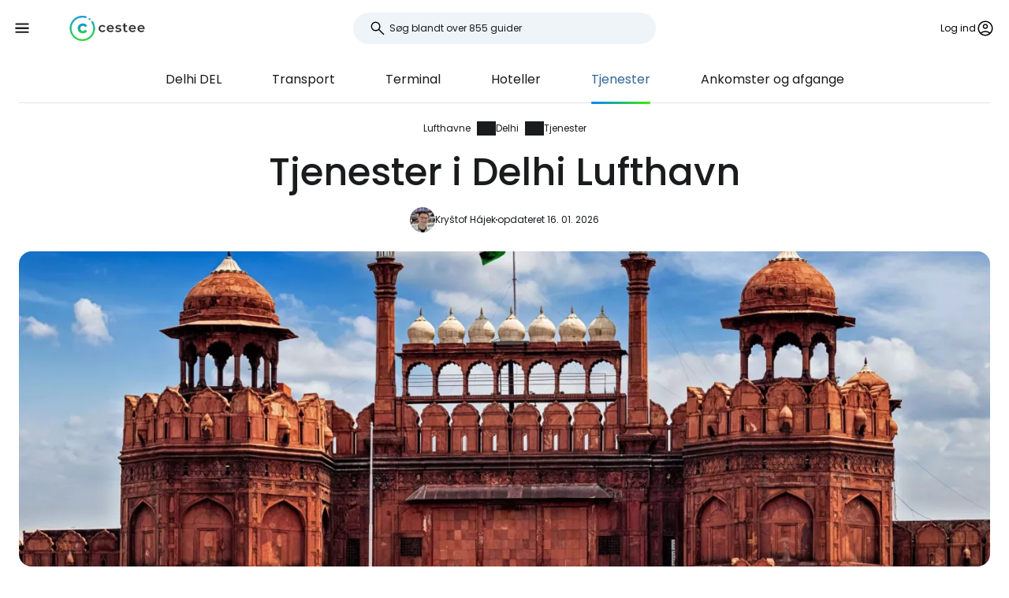

--- FILE ---
content_type: text/html; charset=utf-8
request_url: https://www.cestee.dk/lufthavn/new-delhi-del/tjenester
body_size: 14078
content:
<!DOCTYPE html>
<html lang="da">
<head>
	<meta charset="utf-8">
	<meta name="viewport" content="width=device-width">

<title>Tjenester på Delhi Lufthavn (DEL)</title>
<meta name="description" content="Bagageopbevaring, internet og wifi, valutaveksling, restauranter, butikker, sightseeingterrasser og andre tips til Delhi Indira Gandhi International Airport DEL airport."/>
	<meta property="og:title" content="Tjenester på Delhi Lufthavn (DEL)"/>
	<meta property="og:description" content="Bagageopbevaring, internet og wifi, valutaveksling, restauranter, butikker, sightseeingterrasser og andre tips til Delhi Indira Gandhi International Airport DEL airport."/>
	<meta property="og:image:url" content="https://www.cestee.dk/images/21/06/2106-1200.jpg" />
	<meta property="og:image:width" content="1200" />
	<meta property="og:image:height" content="1980.48" />
	<meta property="og:url" content="https://www.cestee.dk/lufthavn/new-delhi-del/tjenester"/>
	<meta property="og:type" content="website"/>

	<link rel="icon" href="https://www.cestee.dk/favicon.ico" sizes="32x32">
	<link rel="icon" href="https://www.cestee.dk/assets/cestee-pictogram.svg" type="image/svg+xml">
	<link rel="apple-touch-icon" href="https://www.cestee.dk/assets/cestee-pictogram.png">
<link rel="canonical" href="https://www.cestee.dk/lufthavn/new-delhi-del/tjenester" />
	<link rel="preload" as="font" type="font/woff2" href="/fonts/poppins-v20-latin-700.woff2" crossorigin />
	<link rel="preload" as="font" type="font/woff2" href="/fonts/poppins-v20-latin-regular.woff2" crossorigin />
	<link rel="stylesheet" href="/dist/main.css?v=eae85848" media="screen">
</head>

<body class="front">
	<noscript><iframe src="https://www.googletagmanager.com/ns.html?id=GTM-W6XBZ6KR" height="0" width="0" style="display:none;visibility:hidden"></iframe></noscript>
	<div class="flash-container" id="snippet--flashes">
	</div>

<div class="overlay overlay--search">
	<form action="/lufthavn/new-delhi-del/tjenester" method="post" id="frm-search-form" class="search search--open">
		<label for="header-search-input" class="search__label overlay-close"><svg class="icon-arrow-back"><use xlink:href="/assets/icons.svg?v=6d84e4ea#icon-arrow-back"></use></svg>
</label>
		<div class="autocomplete-form"><input type="text" name="search" class="autocompleteForm__input search__input autocomplete" placeholder="Søg blandt over 855 guider" data-autocomplete-url="/api/v1/search?query=__q__" data-extras="type" id="frm-search-form-search"><input type="hidden" name="search-id"><input type="hidden" name="search-extras" id="frm-search-form-search-hidden"></div>
	<input type="hidden" name="_do" value="search-form-submit"></form>
</div>
	<div class="navbar">
		<div class="navbar__left">
			<button class="navbar__toggle" role="button" aria-expanded="false" aria-controls="menu">
				<svg class="nav__menu-icon" xmlns="http://www.w3.org/2000/svg" width="50" height="50" viewBox="0 0 50 50">
					<title>Toggle Menu</title>
					<g>
						<line class="nav__menu-icon__bar" x1="13" y1="16.5" x2="37" y2="16.5"></line>
						<line class="nav__menu-icon__bar" x1="13" y1="24.5" x2="37" y2="24.5"></line>
						<line class="nav__menu-icon__bar" x1="13" y1="24.5" x2="37" y2="24.5"></line>
						<line class="nav__menu-icon__bar" x1="13" y1="32.5" x2="37" y2="32.5"></line>
						<circle class="nav__menu-icon__circle" r="23" cx="25" cy="25"></circle>
					</g>
				</svg>
			</button>
			<a href="/" class="navbar__logo" aria-label="Cestee home page">
				<img fetchpriority="high" src="/assets/cestee-logo-new.svg" alt="Cestee logo">
			</a>
		</div>

		<div class="navbar__search">
<div class="search search--placeholder">
	<label class="search__label"><svg class="icon-search"><use xlink:href="/assets/icons.svg?v=6d84e4ea#icon-search"></use></svg>
</label>
	<input type="text" class="search__input" placeholder="Søg blandt over 855 guider">
	<span class="search__shortcut"></span>
</div>		</div>

		<div id="snippet--navbarRight" class="navbar__right">

			<button class="header__account" onclick="document.querySelector('.overlay--sign').classList.add('overlay--show')">
				<span>Log ind</span>
<svg class="icon-account"><use xlink:href="/assets/icons.svg?v=6d84e4ea#icon-account"></use></svg>
			</button>

		</div>

		<nav id="nav" class="navbar__nav nav nav--open">
			<div class="nav__inner">
				<div class="nav__section">
					<ul class="nav__list">
						<li class="nav__item">
							<a href="/destination" class="nav__link">
<svg class="icon-map"><use xlink:href="/assets/icons.svg?v=6d84e4ea#icon-map"></use></svg>
								<span>Destinationer</span>
							</a>
						</li>
						<li class="nav__item">
							<a href="/lufthavn" class="nav__link nav__link--active">
<svg class="icon-flight_land"><use xlink:href="/assets/icons.svg?v=6d84e4ea#icon-flight_land"></use></svg>
								<span>Lufthavne</span>
							</a>
						</li>
						<li class="nav__item">
							<a href="/flyselskab" class="nav__link">
<svg class="icon-airline"><use xlink:href="/assets/icons.svg?v=6d84e4ea#icon-airline"></use></svg>
								<span>Flyselskaber</span>
							</a>
						</li>
					</ul>
				</div>

				<div class="nav__section">
					<ul class="nav__list">
						<li class="nav__item">
							<a class="nav__link" href="/tilbud">
<svg class="icon-airplane-ticket"><use xlink:href="/assets/icons.svg?v=6d84e4ea#icon-airplane-ticket"></use></svg>
								<span>Tilbud</span>
							</a>
						</li>
						<li class="nav__item">
							<a href="/rabatkode" class="nav__link">
<svg class="icon-redeem"><use xlink:href="/assets/icons.svg?v=6d84e4ea#icon-redeem"></use></svg>
								<span>Kampagnekoder</span>
							</a>
						</li>
					</ul>
				</div>

				<div class="nav__section">
					<ul class="nav__list">
						<li class="nav__item">
							<a href="/blog" class="nav__link">
<svg class="icon-book"><use xlink:href="/assets/icons.svg?v=6d84e4ea#icon-book"></use></svg>
								<span>Blog</span>
							</a>
						</li>
						<li class="nav__item">
							<a href="/anmeldelser" class="nav__link">
<svg class="icon-reviews"><use xlink:href="/assets/icons.svg?v=6d84e4ea#icon-reviews"></use></svg>
								<span>Anmeldelser</span>
							</a>
						</li>
					</ul>
				</div>
			</div>
		</nav>
	</div>


	<div id="snippet--content" class="content">
<nav class="more-nav">
	<div class="more-nav__inner">
		<div role="button" class="more-nav__close"><span>Luk</span>
<svg class="icon-close"><use xlink:href="/assets/icons.svg?v=6d84e4ea#icon-close"></use></svg>
		</div>

		<ul class="more-nav__list more-nav__list--primary">
			<li class="more-nav__item">
				<a href="/lufthavn/new-delhi-del" class="more-nav__link">Delhi  DEL</a>
			</li>
				<li class="more-nav__item">
					<a href="/lufthavn/new-delhi-del/transport" class="more-nav__link">Transport</a>
				</li>
				<li class="more-nav__item">
					<a href="/lufthavn/new-delhi-del/terminal" class="more-nav__link">Terminal</a>
				</li>
				<li class="more-nav__item">
					<a href="/lufthavn/new-delhi-del/hoteller" class="more-nav__link">Hoteller</a>
				</li>
				<li class="more-nav__item more-nav__item--active">
					<a href="/lufthavn/new-delhi-del/tjenester" class="more-nav__link">Tjenester</a>
				</li>
				<li class="more-nav__item">
					<a href="/lufthavn/new-delhi-del/ankomster-og-afgange" class="more-nav__link">Ankomster og afgange</a>
				</li>

			<li class="more-nav__item more-nav__item--more">
				<button class="more-nav__link">
<svg class="icon-more_vert"><use xlink:href="/assets/icons.svg?v=6d84e4ea#icon-more_vert"></use></svg>
					<span>Mere</span></button>
			</li>
		</ul>
		<ul class="more-nav__list more-nav__list--secondary">
		</ul>
	</div>
</nav>

<script>
	function initSubNav (navElement) {
		const listPrimary = navElement.querySelector('[class*=__list--primary]');
		const listSecondary = navElement.querySelector('[class*=__list--secondary]');
		const listItems = listPrimary.querySelectorAll('[class*=__item]:not([class*=__item--more])');
		const moreBtn = listPrimary.querySelector('[class*=__item--more]');
		const closeBtn = navElement.querySelector('[class*=__close]');

		navElement.classList.add('--jsfied');

		const doAdapt = () => {
			moreBtn.classList.remove('--hidden');
			listItems.forEach((item) => {
				item.classList.remove('--hidden');
				listSecondary.innerHTML = '';
			});

			let stopWidth = moreBtn.offsetWidth;
			moreBtn.classList.add('--hidden');
			const listWidth = listPrimary.offsetWidth;
			listItems.forEach((item) => {
				if (listWidth >= stopWidth + item.offsetWidth) {
					stopWidth += item.offsetWidth;
				} else {
					listSecondary.insertAdjacentElement('beforeend', item.cloneNode(true));
					item.classList.add('--hidden');
					moreBtn.classList.remove('--hidden');
				}
			});
		};

		moreBtn.addEventListener('click', (e) => {
			e.preventDefault();
			navElement.classList.toggle('--open');
			moreBtn.setAttribute('aria-expanded', listPrimary.classList.contains('--open'));
		});

		closeBtn.addEventListener('click', () => {
			navElement.classList.toggle('--open');
		});

		doAdapt();
		window.addEventListener('resize', doAdapt);
	}

	initSubNav(document.querySelector('.more-nav'));

</script>
	<div class="header">
		<div class="container">
<ol class="breadcrumbs">
		<li>
				<a href="https://www.cestee.dk/lufthavn">
					Lufthavne
				</a>
		</li>
		<li>
				<a href="https://www.cestee.dk/lufthavn/new-delhi-del">
					Delhi
				</a>
		</li>
		<li>
				<a href="https://www.cestee.dk/lufthavn/new-delhi-del/tjenester">
					Tjenester
				</a>
		</li>
</ol>
			<h1>Tjenester i Delhi Lufthavn</h1>

			<div class="post-meta">
				<div class="post-meta__image">
<div class="img-container"> <picture> <source type="image/webp" srcset=" /images/30/68/203068-80w.webp 80w, /images/30/68/203068-160w.webp 160w, /images/30/68/203068-240w.webp 240w, /images/30/68/203068-320w.webp 320w " sizes=" 48px " > <img loading="lazy" src="/images/30/68/203068-920w.webp" alt="" width="100%" height="100%" srcset=" /images/30/68/203068-80w.webp 80w, /images/30/68/203068-160w.webp 160w, /images/30/68/203068-240w.webp 240w, /images/30/68/203068-320w.webp 320w " sizes="48px" > </picture> </div>				</div>
				<div class="post-meta__content meta">
					<a class="meta" href="/om-os#krystof">Kryštof Hájek</a>
					<span class="meta">opdateret 16. 01. 2026</span>
				</div>
			</div>

			<div class="header__image">
<div class="img-container"> <picture> <source type="image/webp" srcset=" /images/21/06/2106-240w.webp 240w, /images/21/06/2106-320w.webp 320w, /images/21/06/2106-560w.webp 560w, /images/21/06/2106-840w.webp 840w, /images/21/06/2106-920w.webp 920w, /images/21/06/2106-1440w.webp 1440w, /images/21/06/2106-1840w.webp 1840w, /images/21/06/2106-2160w.webp 2160w, /images/21/06/2106-2560w.webp 2560w " sizes=" auto " > <img loading="eager" src="/images/21/06/2106-920w.webp" alt="New Delhi" width="100%" height="100%" srcset=" /images/21/06/2106-240w.webp 240w, /images/21/06/2106-320w.webp 320w, /images/21/06/2106-560w.webp 560w, /images/21/06/2106-840w.webp 840w, /images/21/06/2106-920w.webp 920w, /images/21/06/2106-1440w.webp 1440w, /images/21/06/2106-1840w.webp 1840w, /images/21/06/2106-2160w.webp 2160w, /images/21/06/2106-2560w.webp 2560w " sizes="auto" > </picture> </div>			</div>
		</div>
	</div>

	<div class="container container--aside">
		<aside class="container__aside with-submenu">
			<div data-outline data-headline="Indholdsfortegnelse"></div>
<div class="plug-container plug-container--sticky">
	<script async src="https://pagead2.googlesyndication.com/pagead/js/adsbygoogle.js?client=ca-pub-1580156987835548" crossorigin="anonymous"></script>

	<div class="ad-full-bleed">
		<ins class="adsbygoogle"
			style="display:block"
			data-ad-client="ca-pub-1580156987835548"
			data-ad-slot="8525362169"
			data-ad-format="auto"
			data-full-width-responsive="true"
		></ins>
	</div>
	<script>
		(adsbygoogle = window.adsbygoogle || []).push({});
	</script>
</div>
		</aside>

		<main class="container__main">
			<div class="mb-xs" data-outline-content>
				<p>Find ud af, hvilke tjenester og faciliteter der er til rådighed i Delhi Lufthavn. Hvor er det bedst at spise, og hvor kan man shoppe?</p>

<p><a href="https://www.booking.com/airport/id/del.cs.html?aid=2405298;label=letiste-del-sluzby" class="button" target="blank"><span><span>Billige hoteller nær Delhi Lufthavn</span></span></a></p>

<h2>Internet og wi-fi</h2>

<p><strong>Wi-fi</strong> er gratis, men for at få adgang til det skal du registrere dig i en kiosk, hvor du indlæser dit pas. Kioskerne er placeret flere steder i alle terminaler i de offentlige områder og transitområderne.</p>

<p>I kiosken får du en billet med en adgangskode og et brugernavn, som du skal indtaste for at logge på det ubegrænsede wifi.</p>

<p>Bliv online, selv når du rejser i Indien. Få indisk data e-sim nemt og hurtigt på nettet <span data-macro="true" translate="no"><strong><a href="https://airalo.pxf.io/AW0OvK" target="_blank">airalo.com</a></strong>.</span></p>

<p><div class="contgal contgal--1 image-gallery"><div class="contgal__item"><a class="gallery-item" href="/images/93/69/189369-2560.jpeg" data-at-80="/images/93/69/189369-80.jpeg" data-at-160="/images/93/69/189369-160.jpeg" data-at-240="/images/93/69/189369-240.jpeg" data-at-280="/images/93/69/189369-280.jpeg" data-at-320="/images/93/69/189369-320.jpeg" data-at-560="/images/93/69/189369-560.jpeg" data-at-840="/images/93/69/189369-840.jpeg" data-at-920="/images/93/69/189369-920.jpeg" data-at-1200="/images/93/69/189369-1200.jpeg" data-at-1440="/images/93/69/189369-1440.jpeg" data-at-1840="/images/93/69/189369-1840.jpeg" data-at-2160="/images/93/69/189369-2160.jpeg" data-at-2560="/images/93/69/189369-2560.jpeg" > <div class="img-container"> <picture> <source type="image/webp" srcset=" /images/93/69/189369-240w.webp 240w, /images/93/69/189369-320w.webp 320w, /images/93/69/189369-560w.webp 560w, /images/93/69/189369-840w.webp 840w, /images/93/69/189369-920w.webp 920w, /images/93/69/189369-1440w.webp 1440w, /images/93/69/189369-1840w.webp 1840w, /images/93/69/189369-2160w.webp 2160w, /images/93/69/189369-2560w.webp 2560w " sizes=" (min-width: 1200px) 800px , calc(100% - 2.5rem) " > <img loading="lazy" src="/images/93/69/189369-920w.webp" alt="Kiosk til wi-fi-adgangskode" width="100%" height="100%" srcset=" /images/93/69/189369-240w.webp 240w, /images/93/69/189369-320w.webp 320w, /images/93/69/189369-560w.webp 560w, /images/93/69/189369-840w.webp 840w, /images/93/69/189369-920w.webp 920w, /images/93/69/189369-1440w.webp 1440w, /images/93/69/189369-1840w.webp 1840w, /images/93/69/189369-2160w.webp 2160w, /images/93/69/189369-2560w.webp 2560w " sizes="(min-width: 1200px) 800px, calc(100% - 2.5rem)" > </picture> </div> </a> <span>Kiosk til wi-fi-adgangskode</span></div></div></p>

<h2>Opbevaring af bagage</h2>

<p>Lufthavnens officielle bagageopbevaring ligger i metrostationsbygningen mellem terminal 2 og 3. Rummet er markeret som <span data-macro="true" translate="no">"Left Luggage".</span></p>

<p>Der kræves pas til opbevaring, men det er muligt at få adgang til opbevaringsrummet uden at gå ind i terminalen.</p>

<p>Prisen for 24-timers opbevaring varierer fra 300 til <span class="currency" data-currency="Svarer i øjeblikket til 43 kr eller 6 €">600 inr</span>. Detaljerede oplysninger kan findes på hjemmesiden: <a href="https://www.newdelhiairport.in/airport-guides/cloakroom" target="_blank">newdelhiairport.in/cloakroom</a>.</p>

<p>Der er ikke noget bagagerum i Terminal 1.</p>

<p><div class="contgal contgal--2 image-gallery"><div class="contgal__item"><a class="gallery-item" href="/images/93/77/189377-2560.jpeg" data-at-80="/images/93/77/189377-80.jpeg" data-at-160="/images/93/77/189377-160.jpeg" data-at-240="/images/93/77/189377-240.jpeg" data-at-280="/images/93/77/189377-280.jpeg" data-at-320="/images/93/77/189377-320.jpeg" data-at-560="/images/93/77/189377-560.jpeg" data-at-840="/images/93/77/189377-840.jpeg" data-at-920="/images/93/77/189377-920.jpeg" data-at-1200="/images/93/77/189377-1200.jpeg" data-at-1440="/images/93/77/189377-1440.jpeg" data-at-1840="/images/93/77/189377-1840.jpeg" data-at-2160="/images/93/77/189377-2160.jpeg" data-at-2560="/images/93/77/189377-2560.jpeg" > <div class="img-container"> <picture> <source type="image/webp" srcset=" /images/93/77/189377-240w.webp 240w, /images/93/77/189377-320w.webp 320w, /images/93/77/189377-560w.webp 560w, /images/93/77/189377-840w.webp 840w, /images/93/77/189377-920w.webp 920w, /images/93/77/189377-1440w.webp 1440w, /images/93/77/189377-1840w.webp 1840w, /images/93/77/189377-2160w.webp 2160w, /images/93/77/189377-2560w.webp 2560w " sizes=" (min-width: 1200px) 800px , calc(100% - 2.5rem) " > <img loading="lazy" src="/images/93/77/189377-920w.webp" alt="Bagageopbevaring i bygningen over metrostationen" width="100%" height="100%" srcset=" /images/93/77/189377-240w.webp 240w, /images/93/77/189377-320w.webp 320w, /images/93/77/189377-560w.webp 560w, /images/93/77/189377-840w.webp 840w, /images/93/77/189377-920w.webp 920w, /images/93/77/189377-1440w.webp 1440w, /images/93/77/189377-1840w.webp 1840w, /images/93/77/189377-2160w.webp 2160w, /images/93/77/189377-2560w.webp 2560w " sizes="(min-width: 1200px) 800px, calc(100% - 2.5rem)" > </picture> </div> </a> <span>Bagageopbevaring i bygningen over metrostationen</span></div><div class="contgal__item"><a class="gallery-item" href="/images/93/78/189378-2560.jpeg" data-at-80="/images/93/78/189378-80.jpeg" data-at-160="/images/93/78/189378-160.jpeg" data-at-240="/images/93/78/189378-240.jpeg" data-at-280="/images/93/78/189378-280.jpeg" data-at-320="/images/93/78/189378-320.jpeg" data-at-560="/images/93/78/189378-560.jpeg" data-at-840="/images/93/78/189378-840.jpeg" data-at-920="/images/93/78/189378-920.jpeg" data-at-1200="/images/93/78/189378-1200.jpeg" data-at-1440="/images/93/78/189378-1440.jpeg" data-at-1840="/images/93/78/189378-1840.jpeg" data-at-2160="/images/93/78/189378-2160.jpeg" data-at-2560="/images/93/78/189378-2560.jpeg" > <div class="img-container"> <picture> <source type="image/webp" srcset=" /images/93/78/189378-240w.webp 240w, /images/93/78/189378-320w.webp 320w, /images/93/78/189378-560w.webp 560w, /images/93/78/189378-840w.webp 840w, /images/93/78/189378-920w.webp 920w, /images/93/78/189378-1440w.webp 1440w, /images/93/78/189378-1840w.webp 1840w, /images/93/78/189378-2160w.webp 2160w, /images/93/78/189378-2560w.webp 2560w " sizes=" (min-width: 1200px) 800px , calc(100% - 2.5rem) " > <img loading="lazy" src="/images/93/78/189378-920w.webp" alt="Prisliste for bagageopbevaring" width="100%" height="100%" srcset=" /images/93/78/189378-240w.webp 240w, /images/93/78/189378-320w.webp 320w, /images/93/78/189378-560w.webp 560w, /images/93/78/189378-840w.webp 840w, /images/93/78/189378-920w.webp 920w, /images/93/78/189378-1440w.webp 1440w, /images/93/78/189378-1840w.webp 1840w, /images/93/78/189378-2160w.webp 2160w, /images/93/78/189378-2560w.webp 2560w " sizes="(min-width: 1200px) 800px, calc(100% - 2.5rem)" > </picture> </div> </a> <span>Prisliste for bagageopbevaring</span></div></div></p>

<h2>Butikker og supermarkeder</h2>

<p>Alle terminaler er forholdsvis veludstyrede med forskellige typer butikker. Terminal 1 har færrest faciliteter.</p>

<p><strong>WHSmith</strong> minimarkeder er placeret flere steder i Terminal 2 og 3, og deres åbningstider svarer til flyafgangene.</p>

<p>Der er også flere <strong>apoteker</strong> i de offentlige områder og transitområderne i alle terminaler.</p>

<p>I de offentlige områder i ankomstterminalerne finder du også altid lokale mobiloperatørbutikker med lokale sim-kort.</p>

<p>Andre butikker er tilgængelige, især efter sikkerhedskontrollen. I alle terminaler kan du altid handle i de store taxfree-butikker umiddelbart efter pas- eller sikkerhedskontrollen. Blandt de kendte mærker er følgende butikker eksempler:</p>

<ul>
	<li>Marks &amp; Spencer - Terminal 3, indenrigsafdelingen, transitområdet</li>
	<li>Samsonite - Terminal 3, indenrigsafdelingen, transitområdet</li>
	<li>Hamleys - Terminal 3, Domestic, Transit og Public (Arrivals) samt Terminal 2, Transit</li>
	<li>Victoria's Secret - Terminal 3, international sektion, transitområde</li>
	<li>Skechers - Terminal 2, indenrigsafsnit, transitområde</li>
	<li>Hugo Boss - Terminal 3, international sektion, transitområde</li>
</ul>

<p>En liste over alle butikker kan findes på lufthavnens hjemmeside: <a href="https://www.newdelhiairport.in/shop" target="_blank">newdelhiairport.in/shop</a>.</p>

<p><div class="contgal contgal--2 image-gallery"><div class="contgal__item"><a class="gallery-item" href="/images/94/15/189415-2560.jpeg" data-at-80="/images/94/15/189415-80.jpeg" data-at-160="/images/94/15/189415-160.jpeg" data-at-240="/images/94/15/189415-240.jpeg" data-at-280="/images/94/15/189415-280.jpeg" data-at-320="/images/94/15/189415-320.jpeg" data-at-560="/images/94/15/189415-560.jpeg" data-at-840="/images/94/15/189415-840.jpeg" data-at-920="/images/94/15/189415-920.jpeg" data-at-1200="/images/94/15/189415-1200.jpeg" data-at-1440="/images/94/15/189415-1440.jpeg" data-at-1840="/images/94/15/189415-1840.jpeg" data-at-2160="/images/94/15/189415-2160.jpeg" data-at-2560="/images/94/15/189415-2560.jpeg" > <div class="img-container"> <picture> <source type="image/webp" srcset=" /images/94/15/189415-240w.webp 240w, /images/94/15/189415-320w.webp 320w, /images/94/15/189415-560w.webp 560w, /images/94/15/189415-840w.webp 840w, /images/94/15/189415-920w.webp 920w, /images/94/15/189415-1440w.webp 1440w, /images/94/15/189415-1840w.webp 1840w, /images/94/15/189415-2160w.webp 2160w, /images/94/15/189415-2560w.webp 2560w " sizes=" (min-width: 1200px) 800px , calc(100% - 2.5rem) " > <img loading="lazy" src="/images/94/15/189415-920w.webp" alt="Butikker, transit, terminal 3" width="100%" height="100%" srcset=" /images/94/15/189415-240w.webp 240w, /images/94/15/189415-320w.webp 320w, /images/94/15/189415-560w.webp 560w, /images/94/15/189415-840w.webp 840w, /images/94/15/189415-920w.webp 920w, /images/94/15/189415-1440w.webp 1440w, /images/94/15/189415-1840w.webp 1840w, /images/94/15/189415-2160w.webp 2160w, /images/94/15/189415-2560w.webp 2560w " sizes="(min-width: 1200px) 800px, calc(100% - 2.5rem)" > </picture> </div> </a> <span>Butikker, transit, terminal 3</span></div><div class="contgal__item"><a class="gallery-item" href="/images/94/16/189416-2560.jpeg" data-at-80="/images/94/16/189416-80.jpeg" data-at-160="/images/94/16/189416-160.jpeg" data-at-240="/images/94/16/189416-240.jpeg" data-at-280="/images/94/16/189416-280.jpeg" data-at-320="/images/94/16/189416-320.jpeg" data-at-560="/images/94/16/189416-560.jpeg" data-at-840="/images/94/16/189416-840.jpeg" data-at-920="/images/94/16/189416-920.jpeg" data-at-1200="/images/94/16/189416-1200.jpeg" data-at-1440="/images/94/16/189416-1440.jpeg" data-at-1840="/images/94/16/189416-1840.jpeg" data-at-2160="/images/94/16/189416-2160.jpeg" data-at-2560="/images/94/16/189416-2560.jpeg" > <div class="img-container"> <picture> <source type="image/webp" srcset=" /images/94/16/189416-240w.webp 240w, /images/94/16/189416-320w.webp 320w, /images/94/16/189416-560w.webp 560w, /images/94/16/189416-840w.webp 840w, /images/94/16/189416-920w.webp 920w, /images/94/16/189416-1440w.webp 1440w, /images/94/16/189416-1840w.webp 1840w, /images/94/16/189416-2160w.webp 2160w, /images/94/16/189416-2560w.webp 2560w " sizes=" (min-width: 1200px) 800px , calc(100% - 2.5rem) " > <img loading="lazy" src="/images/94/16/189416-920w.webp" alt="Butikker, transit, terminal 3" width="100%" height="100%" srcset=" /images/94/16/189416-240w.webp 240w, /images/94/16/189416-320w.webp 320w, /images/94/16/189416-560w.webp 560w, /images/94/16/189416-840w.webp 840w, /images/94/16/189416-920w.webp 920w, /images/94/16/189416-1440w.webp 1440w, /images/94/16/189416-1840w.webp 1840w, /images/94/16/189416-2160w.webp 2160w, /images/94/16/189416-2560w.webp 2560w " sizes="(min-width: 1200px) 800px, calc(100% - 2.5rem)" > </picture> </div> </a> <span>Butikker, transit, terminal 3</span></div></div></p>

<h2>Spisemuligheder</h2>

<p>Der er masser af spisemuligheder i alle terminaler, men først efter sikkerhedskontrollen.</p>

<p>Hvis du går ind i terminalen, er der stort set ingen spisemuligheder i det offentlige område, og du kan tidligst komme gennem sikkerhedskontrollen 4 timer før en international flyvning og 3 timer før en indenrigsflyvning.</p>

<p>Hvis du ankommer til lufthavnen tidligere, skal du blive udenfor, hvor der er restauranter, som er åbne for offentligheden uden for Terminal 3 (f.eks. KFC).</p>

<p>Hvilke restauranter er åbne 24/7?</p>

<ul>
	<li><strong>McDonald's</strong>: fastfood - Terminal 3, internationale afgange, transitområde</li>
	<li><strong>Costa</strong> <strong>Coffee</strong>: café - Terminal 3, offentligt område</li>
	<li><strong>Costa</strong> <strong>Coffee</strong>: café - Terminal 1, offentligt område</li>
	<li><strong>Tiffin</strong> <strong>Express</strong>: lokal fastfood - Terminal 2, offentligt område</li>
	<li><strong>Tiffin</strong> <strong>Express</strong>: lokal fastfood - Terminal 3, internationale afgange, transitområde</li>
	<li><strong>Subway</strong>: fastfood - Terminal 2, offentligt område</li>
	<li><strong>Subway</strong>: fastfood - Terminal 3, offentligt område - ankomster</li>
	<li><strong>Curry</strong> <strong>Kitchen</strong>: Indisk køkken - Terminal 3, offentligt område - ankomster</li>
	<li><strong>Noodle</strong>: spisestue, asiatisk køkken - Terminal 2, transitområde</li>
	<li><strong>Fresh</strong> <strong>&amp;</strong> <strong>Healthy</strong>: spisestue, indisk køkken - Terminal 2, transitområde</li>
	<li><strong>Caffé</strong> <strong>Tonnio</strong>: café - Terminal 3, indenrigsafgange, transitområde</li>
	<li><strong>The</strong> <strong>Irish</strong> <strong>House</strong>: pub - Terminal 3, internationale afgange, transitområde</li>
	<li><strong>Ultra</strong> <strong>Bar</strong>: bar - Terminal 3, internationale afgange, transitområde</li>
	<li><strong>Street</strong> <strong>Foods</strong>: spisestue - Terminal 1, transitområde</li>
	<li><strong>Vaango</strong>: Indisk restaurant - Terminal 1, transitområde</li>
</ul>

<p>Du kan finde en liste over alle restauranter på lufthavnens hjemmeside: <a href="https://www.newdelhiairport.in/eat-and-dine" target="_blank">newdelhiairport.in/eat-dine</a>.</p>

<p><div class="contgal contgal--4 image-gallery"><div class="contgal__item"><a class="gallery-item" href="/images/93/84/189384-2560.jpeg" data-at-80="/images/93/84/189384-80.jpeg" data-at-160="/images/93/84/189384-160.jpeg" data-at-240="/images/93/84/189384-240.jpeg" data-at-280="/images/93/84/189384-280.jpeg" data-at-320="/images/93/84/189384-320.jpeg" data-at-560="/images/93/84/189384-560.jpeg" data-at-840="/images/93/84/189384-840.jpeg" data-at-920="/images/93/84/189384-920.jpeg" data-at-1200="/images/93/84/189384-1200.jpeg" data-at-1440="/images/93/84/189384-1440.jpeg" data-at-1840="/images/93/84/189384-1840.jpeg" data-at-2160="/images/93/84/189384-2160.jpeg" data-at-2560="/images/93/84/189384-2560.jpeg" > <div class="img-container"> <picture> <source type="image/webp" srcset=" /images/93/84/189384-240w.webp 240w, /images/93/84/189384-320w.webp 320w, /images/93/84/189384-560w.webp 560w, /images/93/84/189384-840w.webp 840w, /images/93/84/189384-920w.webp 920w, /images/93/84/189384-1440w.webp 1440w, /images/93/84/189384-1840w.webp 1840w, /images/93/84/189384-2160w.webp 2160w, /images/93/84/189384-2560w.webp 2560w " sizes=" (min-width: 1200px) 800px , calc(100% - 2.5rem) " > <img loading="lazy" src="/images/93/84/189384-920w.webp" alt="Forfriskninger uden for Terminal 3" width="100%" height="100%" srcset=" /images/93/84/189384-240w.webp 240w, /images/93/84/189384-320w.webp 320w, /images/93/84/189384-560w.webp 560w, /images/93/84/189384-840w.webp 840w, /images/93/84/189384-920w.webp 920w, /images/93/84/189384-1440w.webp 1440w, /images/93/84/189384-1840w.webp 1840w, /images/93/84/189384-2160w.webp 2160w, /images/93/84/189384-2560w.webp 2560w " sizes="(min-width: 1200px) 800px, calc(100% - 2.5rem)" > </picture> </div> </a> <span>Forfriskninger uden for Terminal 3</span></div><div class="contgal__item"><a class="gallery-item" href="/images/93/71/189371-2560.jpeg" data-at-80="/images/93/71/189371-80.jpeg" data-at-160="/images/93/71/189371-160.jpeg" data-at-240="/images/93/71/189371-240.jpeg" data-at-280="/images/93/71/189371-280.jpeg" data-at-320="/images/93/71/189371-320.jpeg" data-at-560="/images/93/71/189371-560.jpeg" data-at-840="/images/93/71/189371-840.jpeg" data-at-920="/images/93/71/189371-920.jpeg" data-at-1200="/images/93/71/189371-1200.jpeg" data-at-1440="/images/93/71/189371-1440.jpeg" data-at-1840="/images/93/71/189371-1840.jpeg" data-at-2160="/images/93/71/189371-2160.jpeg" data-at-2560="/images/93/71/189371-2560.jpeg" > <div class="img-container"> <picture> <source type="image/webp" srcset=" /images/93/71/189371-240w.webp 240w, /images/93/71/189371-320w.webp 320w, /images/93/71/189371-560w.webp 560w, /images/93/71/189371-840w.webp 840w, /images/93/71/189371-920w.webp 920w, /images/93/71/189371-1440w.webp 1440w, /images/93/71/189371-1840w.webp 1840w, /images/93/71/189371-2160w.webp 2160w, /images/93/71/189371-2560w.webp 2560w " sizes=" (min-width: 1200px) 800px , calc(100% - 2.5rem) " > <img loading="lazy" src="/images/93/71/189371-920w.webp" alt="Forfriskninger i ankomsthallen, offentligt område, Terminal 3" width="100%" height="100%" srcset=" /images/93/71/189371-240w.webp 240w, /images/93/71/189371-320w.webp 320w, /images/93/71/189371-560w.webp 560w, /images/93/71/189371-840w.webp 840w, /images/93/71/189371-920w.webp 920w, /images/93/71/189371-1440w.webp 1440w, /images/93/71/189371-1840w.webp 1840w, /images/93/71/189371-2160w.webp 2160w, /images/93/71/189371-2560w.webp 2560w " sizes="(min-width: 1200px) 800px, calc(100% - 2.5rem)" > </picture> </div> </a> <span>Forfriskninger i ankomsthallen, offentligt område, Terminal 3</span></div><div class="contgal__item"><a class="gallery-item" href="/images/94/36/189436-2560.jpeg" data-at-80="/images/94/36/189436-80.jpeg" data-at-160="/images/94/36/189436-160.jpeg" data-at-240="/images/94/36/189436-240.jpeg" data-at-280="/images/94/36/189436-280.jpeg" data-at-320="/images/94/36/189436-320.jpeg" data-at-560="/images/94/36/189436-560.jpeg" data-at-840="/images/94/36/189436-840.jpeg" data-at-920="/images/94/36/189436-920.jpeg" data-at-1200="/images/94/36/189436-1200.jpeg" data-at-1440="/images/94/36/189436-1440.jpeg" data-at-1840="/images/94/36/189436-1840.jpeg" data-at-2160="/images/94/36/189436-2160.jpeg" data-at-2560="/images/94/36/189436-2560.jpeg" > <div class="img-container"> <picture> <source type="image/webp" srcset=" /images/94/36/189436-240w.webp 240w, /images/94/36/189436-320w.webp 320w, /images/94/36/189436-560w.webp 560w, /images/94/36/189436-840w.webp 840w, /images/94/36/189436-920w.webp 920w, /images/94/36/189436-1440w.webp 1440w, /images/94/36/189436-1840w.webp 1840w, /images/94/36/189436-2160w.webp 2160w, /images/94/36/189436-2560w.webp 2560w " sizes=" (min-width: 1200px) 800px , calc(100% - 2.5rem) " > <img loading="lazy" src="/images/94/36/189436-920w.webp" alt="Forfriskninger i Terminal 3, transitzonen" width="100%" height="100%" srcset=" /images/94/36/189436-240w.webp 240w, /images/94/36/189436-320w.webp 320w, /images/94/36/189436-560w.webp 560w, /images/94/36/189436-840w.webp 840w, /images/94/36/189436-920w.webp 920w, /images/94/36/189436-1440w.webp 1440w, /images/94/36/189436-1840w.webp 1840w, /images/94/36/189436-2160w.webp 2160w, /images/94/36/189436-2560w.webp 2560w " sizes="(min-width: 1200px) 800px, calc(100% - 2.5rem)" > </picture> </div> </a> <span>Forfriskninger i Terminal 3, transitzonen</span></div><div class="contgal__item"><a class="gallery-item" href="/images/93/71/189371-2560.jpeg" data-at-80="/images/93/71/189371-80.jpeg" data-at-160="/images/93/71/189371-160.jpeg" data-at-240="/images/93/71/189371-240.jpeg" data-at-280="/images/93/71/189371-280.jpeg" data-at-320="/images/93/71/189371-320.jpeg" data-at-560="/images/93/71/189371-560.jpeg" data-at-840="/images/93/71/189371-840.jpeg" data-at-920="/images/93/71/189371-920.jpeg" data-at-1200="/images/93/71/189371-1200.jpeg" data-at-1440="/images/93/71/189371-1440.jpeg" data-at-1840="/images/93/71/189371-1840.jpeg" data-at-2160="/images/93/71/189371-2160.jpeg" data-at-2560="/images/93/71/189371-2560.jpeg" > <div class="img-container"> <picture> <source type="image/webp" srcset=" /images/93/71/189371-240w.webp 240w, /images/93/71/189371-320w.webp 320w, /images/93/71/189371-560w.webp 560w, /images/93/71/189371-840w.webp 840w, /images/93/71/189371-920w.webp 920w, /images/93/71/189371-1440w.webp 1440w, /images/93/71/189371-1840w.webp 1840w, /images/93/71/189371-2160w.webp 2160w, /images/93/71/189371-2560w.webp 2560w " sizes=" (min-width: 1200px) 800px , calc(100% - 2.5rem) " > <img loading="lazy" src="/images/93/71/189371-920w.webp" alt="Forfriskninger i ankomsthallen, offentligt område, Terminal 3" width="100%" height="100%" srcset=" /images/93/71/189371-240w.webp 240w, /images/93/71/189371-320w.webp 320w, /images/93/71/189371-560w.webp 560w, /images/93/71/189371-840w.webp 840w, /images/93/71/189371-920w.webp 920w, /images/93/71/189371-1440w.webp 1440w, /images/93/71/189371-1840w.webp 1840w, /images/93/71/189371-2160w.webp 2160w, /images/93/71/189371-2560w.webp 2560w " sizes="(min-width: 1200px) 800px, calc(100% - 2.5rem)" > </picture> </div> </a> <span>Forfriskninger i ankomsthallen, offentligt område, Terminal 3</span></div></div></p>

<h2>Hæveautomater og valutavekslingskontorer</h2>

<p>Der er et stort antal pengeautomater fra alle større indiske banker i alle terminaler i ankomst- og afgangsområderne.</p>

<p>Hævninger i hæveautomater koster normalt et gebyr på omkring <span class="currency" data-currency="Svarer i øjeblikket til 8 kr eller 1 €">100 inr</span>.</p>

<p>Valutavekslingskontorerne i lufthavnen drives også af banker. Valutakurserne reguleres derfor af centralbanken, og du vil ikke møde ekstremt ugunstige valutakurser i Delhi lufthavn.</p>

<p><div class="contgal contgal--3 image-gallery"><div class="contgal__item"><a class="gallery-item" href="/images/93/74/189374-2560.jpeg" data-at-80="/images/93/74/189374-80.jpeg" data-at-160="/images/93/74/189374-160.jpeg" data-at-240="/images/93/74/189374-240.jpeg" data-at-280="/images/93/74/189374-280.jpeg" data-at-320="/images/93/74/189374-320.jpeg" data-at-560="/images/93/74/189374-560.jpeg" data-at-840="/images/93/74/189374-840.jpeg" data-at-920="/images/93/74/189374-920.jpeg" data-at-1200="/images/93/74/189374-1200.jpeg" data-at-1440="/images/93/74/189374-1440.jpeg" data-at-1840="/images/93/74/189374-1840.jpeg" data-at-2160="/images/93/74/189374-2160.jpeg" data-at-2560="/images/93/74/189374-2560.jpeg" > <div class="img-container"> <picture> <source type="image/webp" srcset=" /images/93/74/189374-240w.webp 240w, /images/93/74/189374-320w.webp 320w, /images/93/74/189374-560w.webp 560w, /images/93/74/189374-840w.webp 840w, /images/93/74/189374-920w.webp 920w, /images/93/74/189374-1440w.webp 1440w, /images/93/74/189374-1840w.webp 1840w, /images/93/74/189374-2160w.webp 2160w, /images/93/74/189374-2560w.webp 2560w " sizes=" (min-width: 1200px) 800px , calc(100% - 2.5rem) " > <img loading="lazy" src="/images/93/74/189374-920w.webp" alt="Indusland Bank hæveautomat" width="100%" height="100%" srcset=" /images/93/74/189374-240w.webp 240w, /images/93/74/189374-320w.webp 320w, /images/93/74/189374-560w.webp 560w, /images/93/74/189374-840w.webp 840w, /images/93/74/189374-920w.webp 920w, /images/93/74/189374-1440w.webp 1440w, /images/93/74/189374-1840w.webp 1840w, /images/93/74/189374-2160w.webp 2160w, /images/93/74/189374-2560w.webp 2560w " sizes="(min-width: 1200px) 800px, calc(100% - 2.5rem)" > </picture> </div> </a> <span>Indusland Bank hæveautomat</span></div><div class="contgal__item"><a class="gallery-item" href="/images/93/93/189393-2560.jpeg" data-at-80="/images/93/93/189393-80.jpeg" data-at-160="/images/93/93/189393-160.jpeg" data-at-240="/images/93/93/189393-240.jpeg" data-at-280="/images/93/93/189393-280.jpeg" data-at-320="/images/93/93/189393-320.jpeg" data-at-560="/images/93/93/189393-560.jpeg" data-at-840="/images/93/93/189393-840.jpeg" data-at-920="/images/93/93/189393-920.jpeg" data-at-1200="/images/93/93/189393-1200.jpeg" data-at-1440="/images/93/93/189393-1440.jpeg" data-at-1840="/images/93/93/189393-1840.jpeg" data-at-2160="/images/93/93/189393-2160.jpeg" data-at-2560="/images/93/93/189393-2560.jpeg" > <div class="img-container"> <picture> <source type="image/webp" srcset=" /images/93/93/189393-240w.webp 240w, /images/93/93/189393-320w.webp 320w, /images/93/93/189393-560w.webp 560w, /images/93/93/189393-840w.webp 840w, /images/93/93/189393-920w.webp 920w, /images/93/93/189393-1440w.webp 1440w, /images/93/93/189393-1840w.webp 1840w, /images/93/93/189393-2160w.webp 2160w, /images/93/93/189393-2560w.webp 2560w " sizes=" (min-width: 1200px) 800px , calc(100% - 2.5rem) " > <img loading="lazy" src="/images/93/93/189393-920w.webp" alt="Hæveautomater foran Terminal 1" width="100%" height="100%" srcset=" /images/93/93/189393-240w.webp 240w, /images/93/93/189393-320w.webp 320w, /images/93/93/189393-560w.webp 560w, /images/93/93/189393-840w.webp 840w, /images/93/93/189393-920w.webp 920w, /images/93/93/189393-1440w.webp 1440w, /images/93/93/189393-1840w.webp 1840w, /images/93/93/189393-2160w.webp 2160w, /images/93/93/189393-2560w.webp 2560w " sizes="(min-width: 1200px) 800px, calc(100% - 2.5rem)" > </picture> </div> </a> <span>Hæveautomater foran Terminal 1</span></div><div class="contgal__item"><a class="gallery-item" href="/images/93/68/189368-2560.jpeg" data-at-80="/images/93/68/189368-80.jpeg" data-at-160="/images/93/68/189368-160.jpeg" data-at-240="/images/93/68/189368-240.jpeg" data-at-280="/images/93/68/189368-280.jpeg" data-at-320="/images/93/68/189368-320.jpeg" data-at-560="/images/93/68/189368-560.jpeg" data-at-840="/images/93/68/189368-840.jpeg" data-at-920="/images/93/68/189368-920.jpeg" data-at-1200="/images/93/68/189368-1200.jpeg" data-at-1440="/images/93/68/189368-1440.jpeg" data-at-1840="/images/93/68/189368-1840.jpeg" data-at-2160="/images/93/68/189368-2160.jpeg" data-at-2560="/images/93/68/189368-2560.jpeg" > <div class="img-container"> <picture> <source type="image/webp" srcset=" /images/93/68/189368-240w.webp 240w, /images/93/68/189368-320w.webp 320w, /images/93/68/189368-560w.webp 560w, /images/93/68/189368-840w.webp 840w, /images/93/68/189368-920w.webp 920w, /images/93/68/189368-1440w.webp 1440w, /images/93/68/189368-1840w.webp 1840w, /images/93/68/189368-2160w.webp 2160w, /images/93/68/189368-2560w.webp 2560w " sizes=" (min-width: 1200px) 800px , calc(100% - 2.5rem) " > <img loading="lazy" src="/images/93/68/189368-920w.webp" alt="Pengevekslere" width="100%" height="100%" srcset=" /images/93/68/189368-240w.webp 240w, /images/93/68/189368-320w.webp 320w, /images/93/68/189368-560w.webp 560w, /images/93/68/189368-840w.webp 840w, /images/93/68/189368-920w.webp 920w, /images/93/68/189368-1440w.webp 1440w, /images/93/68/189368-1840w.webp 1840w, /images/93/68/189368-2160w.webp 2160w, /images/93/68/189368-2560w.webp 2560w " sizes="(min-width: 1200px) 800px, calc(100% - 2.5rem)" > </picture> </div> </a> <span>Pengevekslere</span></div></div></p>

<h2>Indpakning af bagage</h2>

<p>Alle terminaler har kiosker i check-in-hallerne, hvor du kan pakke din bagage ind i beskyttelsesfilm.</p>

<p>Disse kiosker er åbne 24/7, og prisen pr. taske er <span class="currency" data-currency="Svarer i øjeblikket til 43 kr eller 6 €">600 inr</span>.</p>

<p><div class="contgal contgal--1 image-gallery"><div class="contgal__item"><a class="gallery-item" href="/images/94/07/189407-2560.jpeg" data-at-80="/images/94/07/189407-80.jpeg" data-at-160="/images/94/07/189407-160.jpeg" data-at-240="/images/94/07/189407-240.jpeg" data-at-280="/images/94/07/189407-280.jpeg" data-at-320="/images/94/07/189407-320.jpeg" data-at-560="/images/94/07/189407-560.jpeg" data-at-840="/images/94/07/189407-840.jpeg" data-at-920="/images/94/07/189407-920.jpeg" data-at-1200="/images/94/07/189407-1200.jpeg" data-at-1440="/images/94/07/189407-1440.jpeg" data-at-1840="/images/94/07/189407-1840.jpeg" data-at-2160="/images/94/07/189407-2160.jpeg" data-at-2560="/images/94/07/189407-2560.jpeg" > <div class="img-container"> <picture> <source type="image/webp" srcset=" /images/94/07/189407-240w.webp 240w, /images/94/07/189407-320w.webp 320w, /images/94/07/189407-560w.webp 560w, /images/94/07/189407-840w.webp 840w, /images/94/07/189407-920w.webp 920w, /images/94/07/189407-1440w.webp 1440w, /images/94/07/189407-1840w.webp 1840w, /images/94/07/189407-2160w.webp 2160w, /images/94/07/189407-2560w.webp 2560w " sizes=" (min-width: 1200px) 800px , calc(100% - 2.5rem) " > <img loading="lazy" src="/images/94/07/189407-920w.webp" alt="Indpakning af bagage, Terminal 3" width="100%" height="100%" srcset=" /images/94/07/189407-240w.webp 240w, /images/94/07/189407-320w.webp 320w, /images/94/07/189407-560w.webp 560w, /images/94/07/189407-840w.webp 840w, /images/94/07/189407-920w.webp 920w, /images/94/07/189407-1440w.webp 1440w, /images/94/07/189407-1840w.webp 1840w, /images/94/07/189407-2160w.webp 2160w, /images/94/07/189407-2560w.webp 2560w " sizes="(min-width: 1200px) 800px, calc(100% - 2.5rem)" > </picture> </div> </a> <span>Indpakning af bagage, Terminal 3</span></div></div></p>

<h2>Brusere</h2>

<p>Der er ingen gratis offentlige brusere i Delhi lufthavn. Du kan kun bruge bruserne i premium-loungerne eller på mange <a href="/lufthavn/new-delhi-del/hoteller">hoteller</a> i eller i nærheden af lufthavnen.</p>

<h2>Drikkevand</h2>

<p>Ved de fleste toiletter er der springvand med koldt drikkevand, som du gratis kan fylde i din egen flaske.</p>

<p><div class="contgal contgal--1 image-gallery"><div class="contgal__item"><a class="gallery-item" href="/images/94/34/189434-2560.jpeg" data-at-80="/images/94/34/189434-80.jpeg" data-at-160="/images/94/34/189434-160.jpeg" data-at-240="/images/94/34/189434-240.jpeg" data-at-280="/images/94/34/189434-280.jpeg" data-at-320="/images/94/34/189434-320.jpeg" data-at-560="/images/94/34/189434-560.jpeg" data-at-840="/images/94/34/189434-840.jpeg" data-at-920="/images/94/34/189434-920.jpeg" data-at-1200="/images/94/34/189434-1200.jpeg" data-at-1440="/images/94/34/189434-1440.jpeg" data-at-1840="/images/94/34/189434-1840.jpeg" data-at-2160="/images/94/34/189434-2160.jpeg" data-at-2560="/images/94/34/189434-2560.jpeg" > <div class="img-container"> <picture> <source type="image/webp" srcset=" /images/94/34/189434-240w.webp 240w, /images/94/34/189434-320w.webp 320w, /images/94/34/189434-560w.webp 560w, /images/94/34/189434-840w.webp 840w, /images/94/34/189434-920w.webp 920w, /images/94/34/189434-1440w.webp 1440w, /images/94/34/189434-1840w.webp 1840w, /images/94/34/189434-2160w.webp 2160w, /images/94/34/189434-2560w.webp 2560w " sizes=" (min-width: 1200px) 800px , calc(100% - 2.5rem) " > <img loading="lazy" src="/images/94/34/189434-920w.webp" alt="Drikkevand" width="100%" height="100%" srcset=" /images/94/34/189434-240w.webp 240w, /images/94/34/189434-320w.webp 320w, /images/94/34/189434-560w.webp 560w, /images/94/34/189434-840w.webp 840w, /images/94/34/189434-920w.webp 920w, /images/94/34/189434-1440w.webp 1440w, /images/94/34/189434-1840w.webp 1840w, /images/94/34/189434-2160w.webp 2160w, /images/94/34/189434-2560w.webp 2560w " sizes="(min-width: 1200px) 800px, calc(100% - 2.5rem)" > </picture> </div> </a> <span>Drikkevand</span></div></div></p>

<h2>Rygerum</h2>

<p>Der er ventilerede rygerum i alle terminaler efter sikkerhedskontrollen.</p>

<p><div class="contgal contgal--1 image-gallery"><div class="contgal__item"><a class="gallery-item" href="/images/95/97/189597-2560.jpeg" data-at-80="/images/95/97/189597-80.jpeg" data-at-160="/images/95/97/189597-160.jpeg" data-at-240="/images/95/97/189597-240.jpeg" data-at-280="/images/95/97/189597-280.jpeg" data-at-320="/images/95/97/189597-320.jpeg" data-at-560="/images/95/97/189597-560.jpeg" data-at-840="/images/95/97/189597-840.jpeg" data-at-920="/images/95/97/189597-920.jpeg" data-at-1200="/images/95/97/189597-1200.jpeg" data-at-1440="/images/95/97/189597-1440.jpeg" data-at-1840="/images/95/97/189597-1840.jpeg" data-at-2160="/images/95/97/189597-2160.jpeg" data-at-2560="/images/95/97/189597-2560.jpeg" > <div class="img-container"> <picture> <source type="image/webp" srcset=" /images/95/97/189597-240w.webp 240w, /images/95/97/189597-320w.webp 320w, /images/95/97/189597-560w.webp 560w, /images/95/97/189597-840w.webp 840w, /images/95/97/189597-920w.webp 920w, /images/95/97/189597-1440w.webp 1440w, /images/95/97/189597-1840w.webp 1840w, /images/95/97/189597-2160w.webp 2160w, /images/95/97/189597-2560w.webp 2560w " sizes=" (min-width: 1200px) 800px , calc(100% - 2.5rem) " > <img loading="lazy" src="/images/95/97/189597-920w.webp" alt="Røgeri" width="100%" height="100%" srcset=" /images/95/97/189597-240w.webp 240w, /images/95/97/189597-320w.webp 320w, /images/95/97/189597-560w.webp 560w, /images/95/97/189597-840w.webp 840w, /images/95/97/189597-920w.webp 920w, /images/95/97/189597-1440w.webp 1440w, /images/95/97/189597-1840w.webp 1840w, /images/95/97/189597-2160w.webp 2160w, /images/95/97/189597-2560w.webp 2560w " sizes="(min-width: 1200px) 800px, calc(100% - 2.5rem)" > </picture> </div> </a> <span>Røgeri</span></div></div></p>

<h2>Salgsautomater</h2>

<p>Automater, der sælger drikkevarer, slik eller små snacks, er spredt ud over alle terminaler.</p>


			</div>
		</main>
	</div>

<div class="container">
	<div class="under-the-line">
		<i>Denne artikel kan indeholde affiliate-links, som vores redaktion kan tjene penge på, hvis du klikker på linket. Se vores side om <a href="/annonceringspolitik">reklamepolitik</a>.</i>
	</div>
</div>
	<div class="container container--aside">
		<div class="container__aside with-submenu">
<div class="plug-container plug-container--sticky">
	<script async src="https://pagead2.googlesyndication.com/pagead/js/adsbygoogle.js?client=ca-pub-1580156987835548" crossorigin="anonymous"></script>

	<div class="ad-full-bleed">
		<ins class="adsbygoogle"
			style="display:block"
			data-ad-client="ca-pub-1580156987835548"
			data-ad-slot="8525362169"
			data-ad-format="auto"
			data-full-width-responsive="true"
		></ins>
	</div>
	<script>
		(adsbygoogle = window.adsbygoogle || []).push({});
	</script>
</div>
		</div>

		<div class="container__main">
			<div id="snippet--comments">
<div id="snippet-comments-commentsDefault">
	<div class="container__main" id="kommentarer">
		<h2 class="mt-0">Er der nogen spørgsmål tilbage?</h2>
		<p class="mb-xs">Hvis du har spørgsmål eller kommentarer til artiklen...</p>

			<button role="button" class="comment-placeholder mb-sm" onclick="document.querySelector('.overlay--sign').classList.add('overlay--show')">
				<div class="avatar comment-placeholder__img">
					<img src="/assets/cestee-pictogram.svg" alt="">
				</div>
				<div class="comment-placeholder__input">
					Tilføj en kommentar...
				</div>
			</button>

		<h3 class="mb-xs mt-0">1 Kommentar</h3>
		<div>

<div class="comment image-gallery" id="kommentarer-164596">
	<div class="comment__header ">
		<div class="comment__avatar avatar">
				<svg class="icon-person"><use xlink:href="/assets/icons.svg?v=6d84e4ea#icon-person"></use></svg>

		</div>
		<div>
			<div class="comment__main">
				<div class="comment__title">
						J0x 
				</div>
				<div class="comment__meta meta">29. 04. 2025</div>
			</div>
			<div class="comment__translation-info">
				<svg class="icon-translation"><use xlink:href="/assets/icons.svg?v=6d84e4ea#icon-translation"></use></svg>

				Oversat fra cestee.cz
				<button role="button" class="content-toggle" data-toggle-text="Se den oversatte tekst">Se den oprindelige tekst</button>
			</div>
		</div>
	</div>
	<div class="comment__content">
			<div class="comment__body" data-original=" &lt;p&gt; V T3 najdete bankomat SBI, který si nestrhne poplatek. Jiné bankomaty SBI už vám ho pravděpodobně strhnou. Indické bankomaty mají tu skvělou vlastnost, že vás na poplatek předem neupozorní. &lt;/p&gt; ">
				 <p> I T3 finder du en SBI-pengeautomat, der ikke opkræver gebyr. Andre SBI-pengeautomater vil sandsynligvis allerede opkræve et gebyr. Det gode ved indiske pengeautomater er, at de ikke advarer dig om gebyret på forhånd. </p> 
			</div>


	</div>


</div>
		</div>
	</div>
</div>			</div>
		</div>
	</div>

<div class="container">
	<div class="related-topics">
		<h2>Relaterede emner</h2>
		<ul class="row link-list">
			<li class="col-xs-12 col-sm-3 link-list__item">
				<a href="/lufthavn/new-delhi-del" class="link-list__link">Delhi DEL</a>
			</li>
			<li class="col-xs-12 col-sm-3 link-list__item">
				<a href="/lufthavn/new-delhi-del/transport" class="link-list__link">Transport</a>
			</li>
			<li class="col-xs-12 col-sm-3 link-list__item">
				<a href="/lufthavn/new-delhi-del/terminal" class="link-list__link">Terminal</a>
			</li>
			<li class="col-xs-12 col-sm-3 link-list__item">
				<a href="/lufthavn/new-delhi-del/hoteller" class="link-list__link">Hoteller</a>
			</li>
			<li class="col-xs-12 col-sm-3 link-list__item">
				<a href="/lufthavn/new-delhi-del/tjenester" class="link-list__link">Tjenester</a>
			</li>
			<li class="col-xs-12 col-sm-3 link-list__item">
				<a href="/lufthavn/new-delhi-del/ankomster-og-afgange" class="link-list__link">Ankomster og afgange</a>
			</li>
		</ul>
	</div>
</div>	</div>

	<footer class="footer">
		<div class="footer__round"></div>
		<div class="container footer__container">
			<div class="footer__main">
				<div class="row">
					<div class="col-xs-12 col-md-9 mb-xs">
						<h2>Aktuelle guides</h2>
						<ul class="row link-list">
							<li class="col-xs-12 col-sm-4 link-list__item">
									<a href="/flyselskab/air-baltic" class="link-list__link">airBaltic</a>
							</li>
							<li class="col-xs-12 col-sm-4 link-list__item">
									<a href="/lufthavn/wien-vie" class="link-list__link">Wien VIE</a>
							</li>
							<li class="col-xs-12 col-sm-4 link-list__item">
									<a href="/flyselskab/ryanair" class="link-list__link">Ryanair</a>
							</li>
							<li class="col-xs-12 col-sm-4 link-list__item">
									<a href="/flyselskab/easyjet" class="link-list__link">easyJet</a>
							</li>
							<li class="col-xs-12 col-sm-4 link-list__item">
									<a href="/lufthavn/london-stansted-stn" class="link-list__link">London Stansted STN</a>
							</li>
							<li class="col-xs-12 col-sm-4 link-list__item">
									<a href="/lufthavn/milano-bergamo-bgy" class="link-list__link">Milano Bergamo BGY</a>
							</li>
							<li class="col-xs-12 col-sm-4 link-list__item">
									<a href="/destination/italien/sardinien" class="link-list__link">Sardinien</a>
							</li>
							<li class="col-xs-12 col-sm-4 link-list__item">
									<a href="/flyselskab/travel-service" class="link-list__link">Travel Service</a>
							</li>
							<li class="col-xs-12 col-sm-4 link-list__item">
									<a href="/lufthavn/rom-ciampino-cia" class="link-list__link">Rom Ciampino CIA</a>
							</li>
							<li class="col-xs-12 col-sm-4 link-list__item">
									<a href="/flyselskab/wizz-air" class="link-list__link">Wizz Air</a>
							</li>
							<li class="col-xs-12 col-sm-4 link-list__item">
									<a href="/lufthavn/rom-fiumicino-fco" class="link-list__link">Rom Fiumicino FCO</a>
							</li>
							<li class="col-xs-12 col-sm-4 link-list__item">
									<a href="/lufthavn/paris-charles-de-gaulle-cdg" class="link-list__link">Paris Charles de Gaulle CDG</a>
							</li>
							<li class="col-xs-12 col-sm-4 link-list__item">
									<a href="/destination/portugal/madeira" class="link-list__link">Madeira</a>
							</li>
							<li class="col-xs-12 col-sm-4 link-list__item">
									<a href="/destination/island" class="link-list__link">Island</a>
							</li>
							<li class="col-xs-12 col-sm-4 link-list__item">
									<a href="/destination/malta" class="link-list__link">Malta</a>
							</li>
							<li class="col-xs-12 col-sm-4 link-list__item">
									<a href="/destination/italien/venedig" class="link-list__link">Venedig</a>
							</li>
							<li class="col-xs-12 col-sm-4 link-list__item">
									<a href="/destination/albanien" class="link-list__link">Albanien</a>
							</li>
							<li class="col-xs-12 col-sm-4 link-list__item">
									<a href="/destination/cypern" class="link-list__link">Cypern</a>
							</li>
							<li class="col-xs-12 col-sm-4 link-list__item">
									<a href="/destination/spanien/mallorca" class="link-list__link">Mallorca</a>
							</li>
							<li class="col-xs-12 col-sm-4 link-list__item">
									<a href="/flyselskab/turkish-airlines" class="link-list__link">Turkish Airlines</a>
							</li>
							<li class="col-xs-12 col-sm-4 link-list__item">
									<a href="/destination/spanien/malaga" class="link-list__link">Malaga</a>
							</li>
						</ul>
					</div>

					<div class="col-xs-12 col-md-3 mb-xs">
						<h2>Cestee</h2>
						<ul class="row link-list">
							<li class="col-xs-12 link-list__item">
								<a href="/om-os" class="link-list__link">Om os</a>
							</li>
							<li class="col-xs-12 link-list__item">
								<a href="/kontakt" class="link-list__link">Kontakt</a>
							</li>
						</ul>
					</div>
				</div>
			</div>
			<div class="footer__bottom">
				<div class="footer__copy">
					<span>© 2026 Cestee.dk</span>

					<ul class="meta">
						<li><a href="/anvendelsesvilkaar">Vilkår</a></li>
						<li><a href="/privatlivspolitik">Privatlivets fred</a></li>
						<li><a href="/annonceringspolitik">Reklame</a></li>
					</ul>
				</div>

				<div class="footer__motto">
					<span class="footer__icon c-red"><svg class="icon-favorite"><use xlink:href="/assets/icons.svg?v=6d84e4ea#icon-favorite"></use></svg>
</span>
					<span>Af kærlighed til rejsen</span>
				</div>

				<div class="footer__dropdown">
					<div class="dropdown" style="width: 165px">
						<button class="dropdown__item dropdown__item--selected">
							<img loading="lazy" src="/assets/flags/1x1/dk.svg" alt="Flag">
							<span>cestee.dk</span>
<svg class="icon-expand_more"><use xlink:href="/assets/icons.svg?v=6d84e4ea#icon-expand_more"></use></svg>
						</button>
						<div class="dropdown__toggle">
							<div class="dropdown__items">
								<a href="https://www.cestee.com" type="button" class="dropdown__item">
									<img loading="lazy" src="/assets/flags/1x1/gb.svg" alt="Flag GB">
									<span>cestee.com</span>
								</a>
								<a href="https://www.cestee.sk" type="button" class="dropdown__item">
									<img loading="lazy" src="/assets/flags/1x1/sk.svg" alt="Flag SK">
									<span>cestee.sk</span>
								</a>
								<a href="https://www.cestee.pl" type="button" class="dropdown__item">
									<img loading="lazy" src="/assets/flags/1x1/pl.svg" alt="Flag PL">
									<span>cestee.pl</span>
								</a>
								<a href="https://www.cestee.de" type="button" class="dropdown__item">
									<img loading="lazy" src="/assets/flags/1x1/de.svg" alt="Flag DE">
									<span>cestee.de</span>
								</a>
								<a href="https://www.cestee.es" type="button" class="dropdown__item">
									<img loading="lazy" src="/assets/flags/1x1/es.svg" alt="Flag ES">
									<span>cestee.es</span>
								</a>
								<a href="https://www.cestee.gr" type="button" class="dropdown__item">
									<img loading="lazy" src="/assets/flags/1x1/gr.svg" alt="Flag GR">
									<span>cestee.gr</span>
								</a>
								<a href="https://www.cestee.fr" type="button" class="dropdown__item">
									<img loading="lazy" src="/assets/flags/1x1/fr.svg" alt="Flag FR">
									<span>cestee.fr</span>
								</a>
								<a href="https://www.cestee.it" type="button" class="dropdown__item">
									<img loading="lazy" src="/assets/flags/1x1/it.svg" alt="Flag IT">
									<span>cestee.it</span>
								</a>
								<a href="https://www.cestee.pt" type="button" class="dropdown__item">
									<img loading="lazy" src="/assets/flags/1x1/pt.svg" alt="Flag PT">
									<span>cestee.pt</span>
								</a>
								<a href="https://www.cestee.ee" type="button" class="dropdown__item">
									<img loading="lazy" src="/assets/flags/1x1/ee.svg" alt="Flag EE">
									<span>cestee.ee</span>
								</a>
								<a href="https://www.cestee.hu" type="button" class="dropdown__item">
									<img loading="lazy" src="/assets/flags/1x1/hu.svg" alt="Flag HU">
									<span>cestee.hu</span>
								</a>
								<a href="https://www.cestee.bg" type="button" class="dropdown__item">
									<img loading="lazy" src="/assets/flags/1x1/bg.svg" alt="Flag BG">
									<span>cestee.bg</span>
								</a>
								<a href="https://www.cestee.com.ua" type="button" class="dropdown__item">
									<img loading="lazy" src="/assets/flags/1x1/ua.svg" alt="Flag UA">
									<span>cestee.com.ua</span>
								</a>
								<a href="https://www.cestee.id" type="button" class="dropdown__item">
									<img loading="lazy" src="/assets/flags/1x1/id.svg" alt="Flag ID">
									<span>cestee.id</span>
								</a>
								<a href="https://www.cestee.ro" type="button" class="dropdown__item">
									<img loading="lazy" src="/assets/flags/1x1/ro.svg" alt="Flag RO">
									<span>cestee.ro</span>
								</a>
								<a href="https://www.cestee.lt" type="button" class="dropdown__item">
									<img loading="lazy" src="/assets/flags/1x1/lt.svg" alt="Flag LT">
									<span>cestee.lt</span>
								</a>
								<a href="https://www.cestee.se" type="button" class="dropdown__item">
									<img loading="lazy" src="/assets/flags/1x1/se.svg" alt="Flag SE">
									<span>cestee.se</span>
								</a>
								<a href="https://www.cestee.no" type="button" class="dropdown__item">
									<img loading="lazy" src="/assets/flags/1x1/no.svg" alt="Flag NO">
									<span>cestee.no</span>
								</a>
								<a href="https://www.cestee.com.tr" type="button" class="dropdown__item">
									<img loading="lazy" src="/assets/flags/1x1/tr.svg" alt="Flag TR">
									<span>cestee.com.tr</span>
								</a>
								<a href="http://cestee.cz" type="button" class="dropdown__item">
									<img loading="lazy" src="/assets/flags/1x1/cz.svg" alt="Flag CZ">
									<span>cestee.cz</span>
								</a>
							</div>
						</div>
					</div>
				</div>
			</div>
		</div>
	</footer>

	<div id="snippet--signOverlay" class="overlay overlay--sign overlay">
		<div class="overlay__inner">
			<button class="overlay__close overlay-close"><svg class="icon-close"><use xlink:href="/assets/icons.svg?v=6d84e4ea#icon-close"></use></svg>
</button>
<div class="container container--image">
	<div class="container__aside">
		<div class="p-relative" style="position: relative">
			<div class="img-container b-radius-lg">
				<div class="img-container"> <picture> <source type="image/webp" srcset=" /assets/header/sign-760w.webp 760w, /assets/header/sign-920w.webp 920w, /assets/header/sign-1200w.webp 1200w, /assets/header/sign-1600w.webp 1600w, /assets/header/sign-1920w.webp 1920w " sizes=" (min-width: 1300px) 1200px , 50vw " > <img loading="lazy" src="/assets/header/sign-920w.webp" alt="" width="100%" height="100%" srcset=" /assets/header/sign-760w.webp 760w, /assets/header/sign-920w.webp 920w, /assets/header/sign-1200w.webp 1200w, /assets/header/sign-1600w.webp 1600w, /assets/header/sign-1920w.webp 1920w " sizes="(min-width: 1300px) 1200px, 50vw" > </picture> </div>
			</div>
		</div>
	</div>
	<div class="container__main">
		<h1>Log ind på Cestee</h1>
		<p class="header__motto">... det verdensomspændende rejsefællesskab</p>

		<div class="mb-xs step__item--active">

			<button onclick="openOAuthPopup(&quot;https://www.cestee.dk/oauth/sign?provider=google&quot;)" role="button" class="button button--light button--block mb-xs">
				<svg class="icon-google"><use xlink:href="/assets/icons.svg?v=6d84e4ea#icon-google"></use></svg>

				Fortsæt med Google
			</button>

			<a onclick="openOAuthPopup(&quot;https://www.cestee.dk/oauth/sign?provider=facebook&quot;)" role="button" class="button button--light button--block mb-xs">
				<svg class="icon-facebook"><use xlink:href="/assets/icons.svg?v=6d84e4ea#icon-facebook"></use></svg>

				Fortsæt med Facebook
			</a>

			<button onclick="testF()" role="button" class="button button--outlined button--block">
				Fortsæt med e-mail
			</button>
		</div>
		<div class="step__item--hidden">
			<div class="mb-xxs"><div id="snippet-sign-signForm-signForm">
	<form action="/lufthavn/new-delhi-del/tjenester" method="post" id="frm-sign-signForm-signForm" class="login ajax">

		<label for="frm-sign-signForm-signForm-email">
			<span>E-mail</span>
		</label>
		<input type="email" name="email" placeholder="Indtast din e-mail" id="frm-sign-signForm-signForm-email" required data-nette-rules='[{"op":":filled","msg":"Indtast venligst din e-mail"},{"op":":email","msg":"Please enter a valid email address."}]'>

		<label for="frm-sign-signForm-signForm-password">
			<span>Adgangskode</span>
		</label>
		<input type="password" name="password" placeholder="Indtast din adgangskode" id="frm-sign-signForm-signForm-password" required data-nette-rules='[{"op":":filled","msg":"Indtast venligst din adgangskode"}]'>

		<p class="mb-xxs">
			<a class="text-meta inverse-underline" href="/login/forgotten-password">Har du glemt din adgangskode?</a>
		</p>

		<input type="submit" name="_submit" value="Log ind" class="button red login__button">
	<input type="hidden" name="_do" value="sign-signForm-signForm-submit"></form>
</div></div>
			<p class="mb-xs">
				Har du ikke en rejsekonto endnu? <a href="/login/register">Tilmeld dig her</a>
			</p>
		</div>
	</div>

	<script>
		function openOAuthPopup(url) {
			const width = 600;
			const height = 700;
			const left = (screen.width - width) / 2;
			const top = (screen.height - height) / 2;

			const popup = window.open(url, 'OAuthPopup', `width=${ width },height=${ height },top=${ top },left=${ left }`);

			const interval = setInterval(() => {
				if (popup.closed) {
					clearInterval(interval);
					popup.close();
					naja.makeRequest('GET', "/lufthavn/new-delhi-del/tjenester?oauth=1");
				}
			}, 500);
		}

		function testF() {
			let active = document.querySelector('.step__item--active');
			let hidden = document.querySelector('.step__item--hidden');

			active.classList.remove('step__item--active');
			active.classList.add('step__item--hidden');

			hidden.classList.remove('step__item--hidden');
			hidden.classList.add('step__item--active');
		}
	</script>

	<style>
		.step__item--hidden {
			display: none;
		}

		.step__item--active {
			display: block;
		}
	</style>
</div>		</div>
	</div>


	<script src="/assets/Naja.min.js"></script>
	<script src="/assets/main-1bc1f548.js" type="module"></script>


	<script>
		(function(w,d,s,l,i){ w[l]=w[l]||[];w[l].push({'gtm.start':
				new Date().getTime(),event:'gtm.js'});var f=d.getElementsByTagName(s)[0],
			j=d.createElement(s),dl=l!='dataLayer'?'&l='+l:'';j.async=true;j.src=
			'https://www.googletagmanager.com/gtm.js?id='+i+dl;f.parentNode.insertBefore(j,f);
		})(window,document,'script','dataLayer', "GTM-W6XBZ6KR");
	</script>

	<script src="/js/outline.js" defer async></script>

<script type="application/ld+json">{"@context":"https:\/\/schema.org","@graph":[{"@type":"BreadcrumbList","numberOfItems":3,"itemListElement":[{"@type":"ListItem","item":{"@type":"ItemList","name":"Lufthavne","@id":"https:\/\/www.cestee.dk\/lufthavn"},"position":1},{"@type":"ListItem","item":{"@type":"ItemList","name":"Delhi","@id":"https:\/\/www.cestee.dk\/lufthavn\/new-delhi-del"},"position":2},{"@type":"ListItem","item":{"@type":"ItemList","name":"Tjenester","@id":"https:\/\/www.cestee.dk\/lufthavn\/new-delhi-del\/tjenester"},"position":3}]},{"@type":"Article","headline":"Tjenester i Delhi Lufthavn","publisher":{"@type":"Organization","name":"Cestee","url":"https:\/\/cestee.dk","logo":{"@type":"ImageObject","url":"https:\/\/cestee.dk\/assets\/cestee-logo-new.svg","width":600,"height":60}},"datePublished":"2023-09-30T19:27:02+00:00","dateModified":"2025-03-19T21:12:00+00:00","image":{"@type":"ImageObject","url":"https:\/\/www.cestee.dk\/images\/21\/06\/2106-920.jpg"},"description":"Bagageopbevaring, internet og wifi, valutaveksling, restauranter, butikker, sightseeingterrasser og andre tips til Delhi Indira Gandhi International Airport DEL airport.","mainEntityOfPage":{"@type":"WebPage","@id":"https:\/\/www.cestee.dk\/lufthavn\/new-delhi-del\/tjenester"},"author":{"@type":"Person","name":"Kryštof Hájek","url":"https:\/\/www.cestujlevne.com\/cestovatele\/5262"},"commentCount":1,"comment":[{"@type":"Comment","author":{"@type":"Person","name":"J0x "},"datePublished":"2025-04-29T00:45:01+00:00","text":"  I T3 finder du en SBI-pengeautomat, der ikke opkræver gebyr. Andre SBI-pengeautomater vil sandsynligvis allerede opkræve et gebyr. Det gode ved indiske pengeautomater er, at de ikke advarer dig om gebyret på forhånd.  "}]}]}</script>
</body>
</html>


--- FILE ---
content_type: text/html; charset=utf-8
request_url: https://www.google.com/recaptcha/api2/aframe
body_size: 268
content:
<!DOCTYPE HTML><html><head><meta http-equiv="content-type" content="text/html; charset=UTF-8"></head><body><script nonce="wNQOmfUh4fQ2dP5w6cuGdA">/** Anti-fraud and anti-abuse applications only. See google.com/recaptcha */ try{var clients={'sodar':'https://pagead2.googlesyndication.com/pagead/sodar?'};window.addEventListener("message",function(a){try{if(a.source===window.parent){var b=JSON.parse(a.data);var c=clients[b['id']];if(c){var d=document.createElement('img');d.src=c+b['params']+'&rc='+(localStorage.getItem("rc::a")?sessionStorage.getItem("rc::b"):"");window.document.body.appendChild(d);sessionStorage.setItem("rc::e",parseInt(sessionStorage.getItem("rc::e")||0)+1);localStorage.setItem("rc::h",'1768833297630');}}}catch(b){}});window.parent.postMessage("_grecaptcha_ready", "*");}catch(b){}</script></body></html>